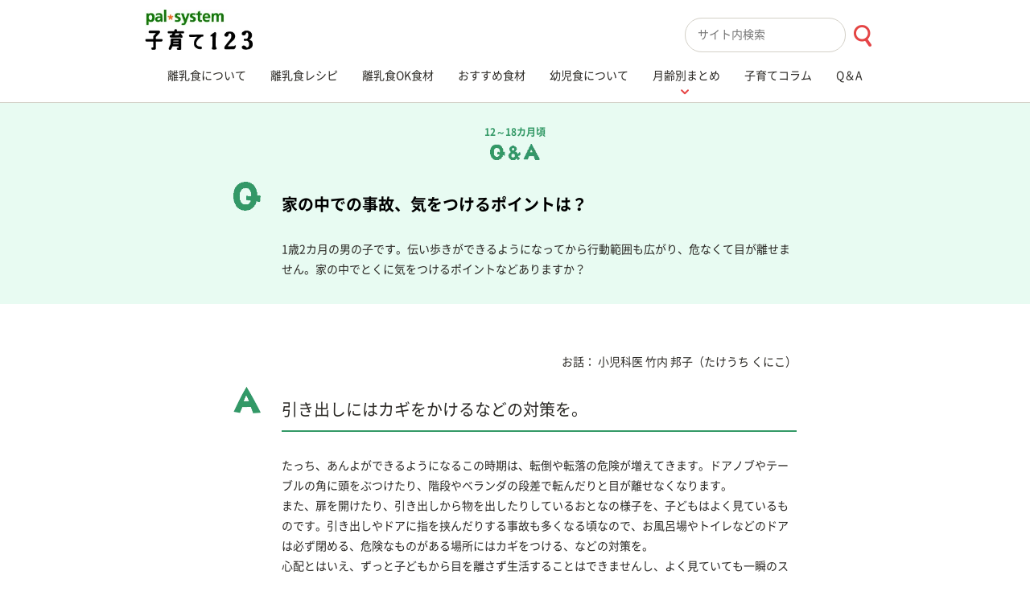

--- FILE ---
content_type: text/html; charset=UTF-8
request_url: https://kosodate.pal-system.co.jp/qa/qa0084/
body_size: 48980
content:
<!DOCTYPE html>
<html lang="ja">
<head prefix="og: http://ogp.me/ns#">
<!-- Google Tag Manager 20190221 -->
<script>(function(w,d,s,l,i){w[l]=w[l]||[];w[l].push({'gtm.start':
new Date().getTime(),event:'gtm.js'});var f=d.getElementsByTagName(s)[0],
j=d.createElement(s),dl=l!='dataLayer'?'&l='+l:'';j.async=true;j.src=
'https://www.googletagmanager.com/gtm.js?id='+i+dl;f.parentNode.insertBefore(j,f);
})(window,document,'script','dataLayer','GTM-MTT229L');</script>
<!-- End Google Tag Manager 20190221 -->
<meta charset="UTF-8">
<meta http-equiv="X-UA-Compatible" content="IE=edge">
<meta name="viewport" content="width=device-width, initial-scale=1.0, user-scalable=no">
<meta property="og:type" content="article">
<meta property="og:site_name" content="パルシステムの育児情報サイト～子育て123～">
<meta property="og:url" content="https://kosodate.pal-system.co.jp/qa/qa0084/">
<meta property="og:image" content="https://kosodate.pal-system.co.jp/wp/wp-content/themes/kosodate/assets/img/default/thumb_qa_age_12_18-1200x630.png">
<meta property="og:title" content="家の中での事故、気をつけるポイントは？｜Q＆A｜パルシステムの育児情報サイト～子育て123～">
<meta property="og:locale" content="ja_JP">
<meta name="twitter:card" content="summary_large_image">
<title>家の中での事故、気をつけるポイントは？｜Q＆A｜パルシステムの育児情報サイト～子育て123～</title>
<link rel="canonical" href="https://kosodate.pal-system.co.jp/qa/qa0084/">
<link rel="shortcut icon" type="image/x-icon" href="https://kosodate.pal-system.co.jp/wp/wp-content/themes/kosodate/assets/img/favicon.ico">
<link rel="apple-touch-icon-precomposed" href="https://kosodate.pal-system.co.jp/wp/wp-content/themes/kosodate/assets/img/apple-touch-icon.png">
<link rel="preload" href="https://kosodate.pal-system.co.jp/wp/wp-content/themes/kosodate/assets/fonts/NotoSans_Regular.woff2" as="font" type="font/woff2" crossorigin> 
<link rel="stylesheet" href="https://kosodate.pal-system.co.jp/wp/wp-content/themes/kosodate/assets/css/theme.css?update=202512">
<meta name='robots' content='max-image-preview:large' />
	<style>img:is([sizes="auto" i], [sizes^="auto," i]) { contain-intrinsic-size: 3000px 1500px }</style>
	<script type="text/javascript" id="wpp-js" src="https://kosodate.pal-system.co.jp/wp/wp-content/plugins/wordpress-popular-posts/assets/js/wpp.min.js?ver=7.3.3" data-sampling="1" data-sampling-rate="100" data-api-url="https://kosodate.pal-system.co.jp/wp-json/wordpress-popular-posts" data-post-id="30195" data-token="15eeb0f1e9" data-lang="0" data-debug="0"></script>
<link rel='stylesheet' id='wp-block-library-css' href='https://kosodate.pal-system.co.jp/wp/wp-includes/css/dist/block-library/style.min.css?ver=6.8.3' type='text/css' media='all' />
<style id='classic-theme-styles-inline-css' type='text/css'>
/*! This file is auto-generated */
.wp-block-button__link{color:#fff;background-color:#32373c;border-radius:9999px;box-shadow:none;text-decoration:none;padding:calc(.667em + 2px) calc(1.333em + 2px);font-size:1.125em}.wp-block-file__button{background:#32373c;color:#fff;text-decoration:none}
</style>
<style id='global-styles-inline-css' type='text/css'>
:root{--wp--preset--aspect-ratio--square: 1;--wp--preset--aspect-ratio--4-3: 4/3;--wp--preset--aspect-ratio--3-4: 3/4;--wp--preset--aspect-ratio--3-2: 3/2;--wp--preset--aspect-ratio--2-3: 2/3;--wp--preset--aspect-ratio--16-9: 16/9;--wp--preset--aspect-ratio--9-16: 9/16;--wp--preset--color--black: #000000;--wp--preset--color--cyan-bluish-gray: #abb8c3;--wp--preset--color--white: #ffffff;--wp--preset--color--pale-pink: #f78da7;--wp--preset--color--vivid-red: #cf2e2e;--wp--preset--color--luminous-vivid-orange: #ff6900;--wp--preset--color--luminous-vivid-amber: #fcb900;--wp--preset--color--light-green-cyan: #7bdcb5;--wp--preset--color--vivid-green-cyan: #00d084;--wp--preset--color--pale-cyan-blue: #8ed1fc;--wp--preset--color--vivid-cyan-blue: #0693e3;--wp--preset--color--vivid-purple: #9b51e0;--wp--preset--gradient--vivid-cyan-blue-to-vivid-purple: linear-gradient(135deg,rgba(6,147,227,1) 0%,rgb(155,81,224) 100%);--wp--preset--gradient--light-green-cyan-to-vivid-green-cyan: linear-gradient(135deg,rgb(122,220,180) 0%,rgb(0,208,130) 100%);--wp--preset--gradient--luminous-vivid-amber-to-luminous-vivid-orange: linear-gradient(135deg,rgba(252,185,0,1) 0%,rgba(255,105,0,1) 100%);--wp--preset--gradient--luminous-vivid-orange-to-vivid-red: linear-gradient(135deg,rgba(255,105,0,1) 0%,rgb(207,46,46) 100%);--wp--preset--gradient--very-light-gray-to-cyan-bluish-gray: linear-gradient(135deg,rgb(238,238,238) 0%,rgb(169,184,195) 100%);--wp--preset--gradient--cool-to-warm-spectrum: linear-gradient(135deg,rgb(74,234,220) 0%,rgb(151,120,209) 20%,rgb(207,42,186) 40%,rgb(238,44,130) 60%,rgb(251,105,98) 80%,rgb(254,248,76) 100%);--wp--preset--gradient--blush-light-purple: linear-gradient(135deg,rgb(255,206,236) 0%,rgb(152,150,240) 100%);--wp--preset--gradient--blush-bordeaux: linear-gradient(135deg,rgb(254,205,165) 0%,rgb(254,45,45) 50%,rgb(107,0,62) 100%);--wp--preset--gradient--luminous-dusk: linear-gradient(135deg,rgb(255,203,112) 0%,rgb(199,81,192) 50%,rgb(65,88,208) 100%);--wp--preset--gradient--pale-ocean: linear-gradient(135deg,rgb(255,245,203) 0%,rgb(182,227,212) 50%,rgb(51,167,181) 100%);--wp--preset--gradient--electric-grass: linear-gradient(135deg,rgb(202,248,128) 0%,rgb(113,206,126) 100%);--wp--preset--gradient--midnight: linear-gradient(135deg,rgb(2,3,129) 0%,rgb(40,116,252) 100%);--wp--preset--font-size--small: 13px;--wp--preset--font-size--medium: 20px;--wp--preset--font-size--large: 36px;--wp--preset--font-size--x-large: 42px;--wp--preset--spacing--20: 0.44rem;--wp--preset--spacing--30: 0.67rem;--wp--preset--spacing--40: 1rem;--wp--preset--spacing--50: 1.5rem;--wp--preset--spacing--60: 2.25rem;--wp--preset--spacing--70: 3.38rem;--wp--preset--spacing--80: 5.06rem;--wp--preset--shadow--natural: 6px 6px 9px rgba(0, 0, 0, 0.2);--wp--preset--shadow--deep: 12px 12px 50px rgba(0, 0, 0, 0.4);--wp--preset--shadow--sharp: 6px 6px 0px rgba(0, 0, 0, 0.2);--wp--preset--shadow--outlined: 6px 6px 0px -3px rgba(255, 255, 255, 1), 6px 6px rgba(0, 0, 0, 1);--wp--preset--shadow--crisp: 6px 6px 0px rgba(0, 0, 0, 1);}:where(.is-layout-flex){gap: 0.5em;}:where(.is-layout-grid){gap: 0.5em;}body .is-layout-flex{display: flex;}.is-layout-flex{flex-wrap: wrap;align-items: center;}.is-layout-flex > :is(*, div){margin: 0;}body .is-layout-grid{display: grid;}.is-layout-grid > :is(*, div){margin: 0;}:where(.wp-block-columns.is-layout-flex){gap: 2em;}:where(.wp-block-columns.is-layout-grid){gap: 2em;}:where(.wp-block-post-template.is-layout-flex){gap: 1.25em;}:where(.wp-block-post-template.is-layout-grid){gap: 1.25em;}.has-black-color{color: var(--wp--preset--color--black) !important;}.has-cyan-bluish-gray-color{color: var(--wp--preset--color--cyan-bluish-gray) !important;}.has-white-color{color: var(--wp--preset--color--white) !important;}.has-pale-pink-color{color: var(--wp--preset--color--pale-pink) !important;}.has-vivid-red-color{color: var(--wp--preset--color--vivid-red) !important;}.has-luminous-vivid-orange-color{color: var(--wp--preset--color--luminous-vivid-orange) !important;}.has-luminous-vivid-amber-color{color: var(--wp--preset--color--luminous-vivid-amber) !important;}.has-light-green-cyan-color{color: var(--wp--preset--color--light-green-cyan) !important;}.has-vivid-green-cyan-color{color: var(--wp--preset--color--vivid-green-cyan) !important;}.has-pale-cyan-blue-color{color: var(--wp--preset--color--pale-cyan-blue) !important;}.has-vivid-cyan-blue-color{color: var(--wp--preset--color--vivid-cyan-blue) !important;}.has-vivid-purple-color{color: var(--wp--preset--color--vivid-purple) !important;}.has-black-background-color{background-color: var(--wp--preset--color--black) !important;}.has-cyan-bluish-gray-background-color{background-color: var(--wp--preset--color--cyan-bluish-gray) !important;}.has-white-background-color{background-color: var(--wp--preset--color--white) !important;}.has-pale-pink-background-color{background-color: var(--wp--preset--color--pale-pink) !important;}.has-vivid-red-background-color{background-color: var(--wp--preset--color--vivid-red) !important;}.has-luminous-vivid-orange-background-color{background-color: var(--wp--preset--color--luminous-vivid-orange) !important;}.has-luminous-vivid-amber-background-color{background-color: var(--wp--preset--color--luminous-vivid-amber) !important;}.has-light-green-cyan-background-color{background-color: var(--wp--preset--color--light-green-cyan) !important;}.has-vivid-green-cyan-background-color{background-color: var(--wp--preset--color--vivid-green-cyan) !important;}.has-pale-cyan-blue-background-color{background-color: var(--wp--preset--color--pale-cyan-blue) !important;}.has-vivid-cyan-blue-background-color{background-color: var(--wp--preset--color--vivid-cyan-blue) !important;}.has-vivid-purple-background-color{background-color: var(--wp--preset--color--vivid-purple) !important;}.has-black-border-color{border-color: var(--wp--preset--color--black) !important;}.has-cyan-bluish-gray-border-color{border-color: var(--wp--preset--color--cyan-bluish-gray) !important;}.has-white-border-color{border-color: var(--wp--preset--color--white) !important;}.has-pale-pink-border-color{border-color: var(--wp--preset--color--pale-pink) !important;}.has-vivid-red-border-color{border-color: var(--wp--preset--color--vivid-red) !important;}.has-luminous-vivid-orange-border-color{border-color: var(--wp--preset--color--luminous-vivid-orange) !important;}.has-luminous-vivid-amber-border-color{border-color: var(--wp--preset--color--luminous-vivid-amber) !important;}.has-light-green-cyan-border-color{border-color: var(--wp--preset--color--light-green-cyan) !important;}.has-vivid-green-cyan-border-color{border-color: var(--wp--preset--color--vivid-green-cyan) !important;}.has-pale-cyan-blue-border-color{border-color: var(--wp--preset--color--pale-cyan-blue) !important;}.has-vivid-cyan-blue-border-color{border-color: var(--wp--preset--color--vivid-cyan-blue) !important;}.has-vivid-purple-border-color{border-color: var(--wp--preset--color--vivid-purple) !important;}.has-vivid-cyan-blue-to-vivid-purple-gradient-background{background: var(--wp--preset--gradient--vivid-cyan-blue-to-vivid-purple) !important;}.has-light-green-cyan-to-vivid-green-cyan-gradient-background{background: var(--wp--preset--gradient--light-green-cyan-to-vivid-green-cyan) !important;}.has-luminous-vivid-amber-to-luminous-vivid-orange-gradient-background{background: var(--wp--preset--gradient--luminous-vivid-amber-to-luminous-vivid-orange) !important;}.has-luminous-vivid-orange-to-vivid-red-gradient-background{background: var(--wp--preset--gradient--luminous-vivid-orange-to-vivid-red) !important;}.has-very-light-gray-to-cyan-bluish-gray-gradient-background{background: var(--wp--preset--gradient--very-light-gray-to-cyan-bluish-gray) !important;}.has-cool-to-warm-spectrum-gradient-background{background: var(--wp--preset--gradient--cool-to-warm-spectrum) !important;}.has-blush-light-purple-gradient-background{background: var(--wp--preset--gradient--blush-light-purple) !important;}.has-blush-bordeaux-gradient-background{background: var(--wp--preset--gradient--blush-bordeaux) !important;}.has-luminous-dusk-gradient-background{background: var(--wp--preset--gradient--luminous-dusk) !important;}.has-pale-ocean-gradient-background{background: var(--wp--preset--gradient--pale-ocean) !important;}.has-electric-grass-gradient-background{background: var(--wp--preset--gradient--electric-grass) !important;}.has-midnight-gradient-background{background: var(--wp--preset--gradient--midnight) !important;}.has-small-font-size{font-size: var(--wp--preset--font-size--small) !important;}.has-medium-font-size{font-size: var(--wp--preset--font-size--medium) !important;}.has-large-font-size{font-size: var(--wp--preset--font-size--large) !important;}.has-x-large-font-size{font-size: var(--wp--preset--font-size--x-large) !important;}
:where(.wp-block-post-template.is-layout-flex){gap: 1.25em;}:where(.wp-block-post-template.is-layout-grid){gap: 1.25em;}
:where(.wp-block-columns.is-layout-flex){gap: 2em;}:where(.wp-block-columns.is-layout-grid){gap: 2em;}
:root :where(.wp-block-pullquote){font-size: 1.5em;line-height: 1.6;}
</style>
<link rel='stylesheet' id='wordpress-popular-posts-css-css' href='https://kosodate.pal-system.co.jp/wp/wp-content/plugins/wordpress-popular-posts/assets/css/wpp.css?ver=7.3.3' type='text/css' media='all' />
<link rel="https://api.w.org/" href="https://kosodate.pal-system.co.jp/wp-json/" /><link rel='shortlink' href='https://kosodate.pal-system.co.jp/?p=30195' />
<link rel="alternate" title="oEmbed (JSON)" type="application/json+oembed" href="https://kosodate.pal-system.co.jp/wp-json/oembed/1.0/embed?url=https%3A%2F%2Fkosodate.pal-system.co.jp%2Fqa%2Fqa0084%2F" />
<link rel="alternate" title="oEmbed (XML)" type="text/xml+oembed" href="https://kosodate.pal-system.co.jp/wp-json/oembed/1.0/embed?url=https%3A%2F%2Fkosodate.pal-system.co.jp%2Fqa%2Fqa0084%2F&#038;format=xml" />
            <style id="wpp-loading-animation-styles">@-webkit-keyframes bgslide{from{background-position-x:0}to{background-position-x:-200%}}@keyframes bgslide{from{background-position-x:0}to{background-position-x:-200%}}.wpp-widget-block-placeholder,.wpp-shortcode-placeholder{margin:0 auto;width:60px;height:3px;background:#dd3737;background:linear-gradient(90deg,#dd3737 0%,#571313 10%,#dd3737 100%);background-size:200% auto;border-radius:3px;-webkit-animation:bgslide 1s infinite linear;animation:bgslide 1s infinite linear}</style>
            </head>
<body>
<!-- Google Tag Manager (noscript) -->
<noscript><iframe src="https://www.googletagmanager.com/ns.html?id=GTM-MTT229L"
height="0" width="0" style="display:none;visibility:hidden"></iframe></noscript>
<!-- End Google Tag Manager (noscript) -->
<div id="wrapper">
	<header id="header">
  <div class="inner">
    <div id="header-sub">
      <div class="inner">
        <div id="logo-site">
          <div class="logo-img">            <a href="/"><img src="https://kosodate.pal-system.co.jp/wp/wp-content/themes/kosodate/assets/img/common/logo_site.png" alt="パルシステムの育児情報サイト～子育て123～" width="134" height="50"></a>
          </div>        </div>
      </div>
    </div>
    <div id="menu-toggle">
      <div class="icon"></div>
    </div>
    <div id="header-main">
      <div class="inner">
        

<nav id="nav-global">
  <div class="inner">
    <div class="search-box mf_finder_header">
      <!-- ↓検索窓用カスタムエレメント -->
      <mf-search-box ajax-url="https://finder.api.mf.marsflag.com/api/v1/finder_service/documents/eef712e6/search" results-page-url="https://kosodate.pal-system.co.jp/m-search" doctype-hidden options-hidden  input-placeholder="サイト内検索" use-alt-submit-btn submit-btn-title="検索ボタン" submit-callback="delayExec" ></mf-search-box>
    </div>
    <div class="menu-global">
      <div class="col">
        <div class="menu-item">
          <div class="menu-header">
            <a href="/kihon/" data-ga-click-element="Gnav-click-header-kihon" data-ga-click-group="header-Gnav">
              <span class="title">離乳食について</span>
            </a>
          </div>
        </div>
        <div class="menu-item">
          <div class="menu-header">
            <a href="/recipe/" data-ga-click-element="Gnav-click-header-recipe" data-ga-click-group="header-Gnav">
              <span class="title">離乳食レシピ</span>
            </a>
          </div>
        </div>
        <div class="menu-item">
          <div class="menu-header">
            <a href="/kihon/zissen/okfoods/" data-ga-click-element="Gnav-click-header-okfoods" data-ga-click-group="header-Gnav">
              <span class="title">離乳食OK食材</span>
            </a>
          </div>
        </div>
        <div class="menu-item">
          <div class="menu-header">
            <a href="/foods/" data-ga-click-element="Gnav-click-header-foods" data-ga-click-group="header-Gnav">
              <span class="title">おすすめ食材</span>
            </a>
          </div>
        </div>
      </div>
      <div class="col">
        <div class="menu-item">
          <div class="menu-header">
            <a href="/infant/" data-ga-click-element="Gnav-click-header-infant" data-ga-click-group="header-Gnav">
              <span class="title">幼児食について</span>
            </a>
          </div>
        </div>
        <div class="menu-item js-nav-accordion na">
          <div class="menu-header na-header">
            <b class="icon"></b>
            <a href="javascript: void(0);">
              <span class="title">月齢別まとめ</span>
            </a>
          </div>
          <div class="menu-child-header na-toggle">
            <ul>
              <li>
                <a href="/search/?from=search_article&s_type=recipe,qa,foods,page,column&s_tax=tax_age&s_term=2" data-ga-click-element="Gnav-click-header-age-0_4" data-ga-click-group="header-Gnav"><div class="gi"></div>0〜4カ月頃</a>
              </li>
              <li>
                <a href="/age/age_5_6/" data-ga-click-element="Gnav-click-header-age-5_6" data-ga-click-group="header-Gnav"><div class="gi"></div>5、6カ月頃</a>
              </li>
              <li>
              <a href="/age/age_7_8/" data-ga-click-element="Gnav-click-header-age-7_8" data-ga-click-group="header-Gnav"><div class="gi"></div>7、8カ月頃</a>
              </li>
              <li>
              <a href="/age/age_9_11/" data-ga-click-element="Gnav-click-header-age-9_11" data-ga-click-group="header-Gnav"><div class="gi"></div>9～11カ月頃</a>
              </li>
              <li>
              <a href="/age/age_12_18/" data-ga-click-element="Gnav-click-header-age-12_18" data-ga-click-group="header-Gnav"><div class="gi"></div>12～18カ月頃</a>
              </li>
              <li>
                <a href="/search/?from=search_article&s_type=recipe,qa,foods,page,column&s_tax=tax_age&s_term=8" data-ga-click-element="Gnav-click-header-age-1.5age_2age" data-ga-click-group="header-Gnav"><div class="gi"></div>1歳半～2歳</a>
              </li>
              <li>
                <a href="/search/?from=search_article&s_type=recipe,qa,foods,page,column&s_tax=tax_age&s_term=36" data-ga-click-element="Gnav-click-header-age-3age_5age" data-ga-click-group="header-Gnav"><div class="gi"></div>3歳～5歳</a>
              </li>
            </ul>
          </div>
        </div>
        <div class="menu-item">
          <div class="menu-header">
            <a href="/column/" data-ga-click-element="Gnav-click-header-column" data-ga-click-group="header-Gnav">
              <span class="title">子育てコラム</span>
            </a>
          </div>
        </div>
        <div class="menu-item">
          <div class="menu-header">
            <a href="/qa/" data-ga-click-element="Gnav-click-header-qa" data-ga-click-group="header-Gnav">
              <span class="title">Q＆A</span>
            </a>
          </div>
        </div>
      </div>
    </div>
  </div>
</nav>      </div>
    </div>
  </div>
</header><div id="contents">
  <div class="inner">



<script type="application/ld+json">
{
  "@context": "https://schema.org",
  "@type": "FAQPage",
  "mainEntity": [
    {
      "@type": "Question",
      "name": "
        家の中での事故、気をつけるポイントは？1歳2カ月の男の子です。伝い歩きができるようになってから行動範囲も広がり、危なくて目が離せません。家の中でとくに気をつけるポイントなどありますか？      ",
      "acceptedAnswer": {
        "@type": "Answer",
        "text": "引き出しにはカギをかけるなどの対策を。
たっち、あんよができるようになるこの時期は、転倒や転落の危険が増えてきます。ドアノブやテーブルの角に頭をぶつけたり、階段やベランダの段差で転んだりと目が離せなくなります。
また、扉を開けたり、引き出しから物を出したりしているおとなの様子を、子どもはよく見ているものです。引き出しやドアに指を挟んだりする事故も多くなる頃なので、お風呂場やトイレなどのドアは必ず閉める、危険なものがある場所にはカギをつける、などの対策を。
心配とはいえ、ずっと子どもから目を離さず生活することはできませんし、よく見ていても一瞬のスキに事故は起こるもの。あらかじめ対策しておくことが必要です。改めて家の中をチェックしてみましょう。
具体的に次のような点をチェックしてみてください。

□誤飲・誤嚥・窒息の危険
・床や手の届くところに電池や硬貨、洗剤、医薬品、化粧品、たばこなどはありませんか？
・布団がやわらかすぎて顔が埋まってしまいませんか？
・ポリ袋をかぶったり、口に食べ物を入れたまま走り回っていませんか？
・豆、ナッツ類などかたい食品や、ミニトマト、ぶどうなど球状の食品を丸ごと食べようとしていませんか？
・節分の豆まきは個包装のものを使用し、子どもが拾って食べないように後片付けをしていますか？

□転倒・転落の危険
・テーブルや柱など、角がとがっている場所はありませんか？
・窓際に踏み台になるようなものを置いていませんか？
・階段やベランダなどの段差に柵はありますか？
・イスに座らせるときは転倒防止のベルトなどをしていますか？
・ベビーカーに乗せるときは安全ベルトをしていますか？

□やけどの危険
・暖房器具やポット、炊飯器が手の届くところにありませんか？
・ライターやマッチが手の届くところにありませんか？

□溺れる危険
・浴槽に水をためっぱなしにしていませんか？（3cmの残り湯でおぼれることも）
・おふろに入れるときはそばにいて、手や目を離さずにいますか？

□けがの危険
・事故の報告がある製品、リコールになっている製品を使っていませんか？

当てはまる項目がひとつでもあったら、危険防止の対応策を考えましょう。"
        ,
          "author": {
          "@type": "Person",
          "name": "竹内 邦子",
          "jobTitle": "小児科医",
          "image": "https://kosodate.pal-system.co.jp/wp/wp-content/uploads/2018/05/PS_KCM_1638M-150x150.jpg",
          "description": "小児科専門医。小児科・アレルギー科医院「ポポロ小児科自由が丘」院長。子どもと保護者、それぞれの気持ちに寄り添う親身な診療でかかりつけ医として信頼を寄せられている。不定期の土日祝診療など柔軟な診療体制や院内での離乳食指導、アレルギー相談なども好評。2児の母でもある。"
        }
              }
    }
  ]
}
</script>

<div id="contents-body">
  <div class="inner">

    <!-- Q -->
    <div class="qa-header bg-age_12_18">
      <header class="header">
        <div class="genre">
          <p class="age c-age_12_18">12～18カ月頃</p>
          <p class="name"><img src="https://kosodate.pal-system.co.jp/wp/wp-content/themes/kosodate/assets/img/common/h_qa_title_age_12_18.png" alt=""></p>
        </div>
        <div class="icon">
          <img src="https://kosodate.pal-system.co.jp/wp/wp-content/themes/kosodate/assets/img/common/icon_qa_q_age_12_18.png" alt="">
        </div>
        <div class="body">
          <h1>家の中での事故、気をつけるポイントは？</h1>
                    <p>1歳2カ月の男の子です。伝い歩きができるようになってから行動範囲も広がり、危なくて目が離せません。家の中でとくに気をつけるポイントなどありますか？</p>
                  </div>
      </header>
    </div>


    <!-- A -->
    <div class="qa-body">

              <p class="supervisor">
          <span class="title">お話：</span>
                      <span class="name">
              <span>小児科医</span>
              <span>竹内 邦子</span>（たけうち くにこ）            </span>
                  </p>
      
        <div class="icon"><img src="https://kosodate.pal-system.co.jp/wp/wp-content/themes/kosodate/assets/img/common/icon_qa_a_age_12_18.png" alt=""></div>

                  <div class="body">
                                    <article class="article age_12_18">
            <h2>引き出しにはカギをかけるなどの対策を。<br />
</h2>
            <p>たっち、あんよができるようになるこの時期は、転倒や転落の危険が増えてきます。ドアノブやテーブルの角に頭をぶつけたり、階段やベランダの段差で転んだりと目が離せなくなります。<br />
また、扉を開けたり、引き出しから物を出したりしているおとなの様子を、子どもはよく見ているものです。引き出しやドアに指を挟んだりする事故も多くなる頃なので、お風呂場やトイレなどのドアは必ず閉める、危険なものがある場所にはカギをつける、などの対策を。<br />
心配とはいえ、ずっと子どもから目を離さず生活することはできませんし、よく見ていても一瞬のスキに事故は起こるもの。あらかじめ対策しておくことが必要です。</p>
            </article>
                                                <article class="article age_12_18">
            <h2>改めて家の中をチェックしてみましょう。<br />
</h2>
            <p>具体的に次のような点をチェックしてみてください。<br />
<br />
□誤飲・誤嚥・窒息の危険<br />
・床や手の届くところに電池や硬貨、洗剤、医薬品、化粧品、たばこなどはありませんか？<br />
・布団がやわらかすぎて顔が埋まってしまいませんか？<br />
・ポリ袋をかぶったり、口に食べ物を入れたまま走り回っていませんか？<br />
・豆、ナッツ類などかたい食品や、ミニトマト、ぶどうなど球状の食品を丸ごと食べようとしていませんか？<br />
・節分の豆まきは個包装のものを使用し、子どもが拾って食べないように後片付けをしていますか？<br />
<br />
□転倒・転落の危険<br />
・テーブルや柱など、角がとがっている場所はありませんか？<br />
・窓際に踏み台になるようなものを置いていませんか？<br />
・階段やベランダなどの段差に柵はありますか？<br />
・イスに座らせるときは転倒防止のベルトなどをしていますか？<br />
・ベビーカーに乗せるときは安全ベルトをしていますか？<br />
<br />
□やけどの危険<br />
・暖房器具やポット、炊飯器が手の届くところにありませんか？<br />
・ライターやマッチが手の届くところにありませんか？<br />
<br />
□溺れる危険<br />
・浴槽に水をためっぱなしにしていませんか？（3cmの残り湯でおぼれることも）<br />
・おふろに入れるときはそばにいて、手や目を離さずにいますか？<br />
<br />
□けがの危険<br />
・事故の報告がある製品、リコールになっている製品を使っていませんか？<br />
<br />
当てはまる項目がひとつでもあったら、危険防止の対応策を考えましょう。</p>
            </article>
                                    
                                    <article class="article age_12_18">
              <p class="fz-sm">※記事の情報は2023年4月現在のものです。
</p>
            </article>
            
          </div>
        
    </div>


    <div class="qa-footer section">

      <!-- お話 -->
      
<aside class="supervisor frame-border02">
<div class="inner">

    <div class="profile">
    <div class="cols">
                  <div class="col">
							<div class="name">
							<div class="figure col">
        <div class="image">
          <img src="https://kosodate.pal-system.co.jp/wp/wp-content/uploads/2018/05/PS_KCM_1638M-150x150.jpg" alt="竹内 邦子">
        </div>
      </div>
        <p>
          <!--<span>小児科医</span>-->
          <span>竹内 邦子</span>
                    （たけうち くにこ）
                  </p>
							</div>
                  <p class="description">小児科専門医。小児科・アレルギー科医院「ポポロ小児科自由が丘」院長。子どもと保護者、それぞれの気持ちに寄り添う親身な診療でかかりつけ医として信頼を寄せられている。不定期の土日祝診療など柔軟な診療体制や院内での離乳食指導、アレルギー相談なども好評。2児の母でもある。</p>
        

        <!-- QA -->
                                <div class="more">
          <p class="title">他の回答を見る</p>
          <ul>
            
            <li><a href="https://kosodate.pal-system.co.jp/qa/qa0104/" class="link link-primary">乳幼児健診で何か指摘されたらと思うと、不安です。</a></li>
            
            <li><a href="https://kosodate.pal-system.co.jp/qa/qa0132/" class="link link-primary">インフルエンザの予防接種、受けた方がよいですか？</a></li>
                      </ul>
        </div>
                    <!-- /QA -->

        <div class="list-free-column_col2--2 w-lg-11">
          <div class="item">
            <div class="btn btn-parts-02 mt-lv0">
              <a href="/kanshu_list/">
                <div class="gi"></div>
                <div class="txt">監修者一覧</div>
              </a>
            </div>
          </div>
        </div>

      </div>
    </div>
  </div>
  </div>
</aside>

            <div class="section frame-bg1 mt-lv3">
        <p>お子さまの入院や、日常起こりやすいケガなどの<strong>「もしも」の備え</strong>は大丈夫？<br>CO・OP共済《たすけあい》ジュニアコースは、もしもの入院、ケガ通院も1日目から保障します。</p>
        <ul class="mt-lv1">
          <li>
            <a class="link link-primary" data-ga-click-group="kyosai" data-ga-click-element="kyosai-tasukeai-junior" target="_blank" href="https://www.palsystem-kyosai.coop/examine/products/tasukeai_junior/?utm_source=HP&utm_medium=j123&utm_campaign=bn">CO・OP共済《たすけあい》ジュニアコースを見る</a>
          </li>
        </ul>
        <div class="figure wide center item">
          <img height="119" width="100" alt="コーすけ" src="https://kosodate.pal-system.co.jp/wp/wp-content/themes/kosodate/assets/img/common/img_kosuke.png">
        </div>
      </div>
      
      <!-- LINK -->
      <aside class="link-box">
        <p>
                  <a href="/search/?from=search_qa&s_type=qa&s_tax=tax_age&s_term=7" class="text-link">12～18カ月頃のQ＆A</a>　
                          <a href="https://kosodate.pal-system.co.jp/tax_qa/%e5%ad%90%e3%81%a9%e3%82%82%e3%81%ae%e3%81%8f%e3%82%89%e3%81%97/" class="text-link">子どものくらしのQ＆A</a>　
                </p>
      </aside>

					 <!-- パンくず -->
	     <div id="breadcrumb"><ul><li><a href="https://kosodate.pal-system.co.jp"><span>ホーム</span></a></li><li><a href="https://kosodate.pal-system.co.jp/qa"><span>Q＆A</span></a></li></ul></div>
      <!-- SNS -->
      
<aside class="sns">
	<ul>
		<li class="facebook">
			<a href="https://www.facebook.com/share.php?u=https://kosodate.pal-system.co.jp/qa/qa0084/" target="_blank">
				<b class="gi gi-icon-facebook"></b>
			</a>
		</li>
		<li class="twitter">
			<a href="https://twitter.com/intent/tweet?url=https://kosodate.pal-system.co.jp/qa/qa0084/&text=%E5%AE%B6%E3%81%AE%E4%B8%AD%E3%81%A7%E3%81%AE%E4%BA%8B%E6%95%85%E3%80%81%E6%B0%97%E3%82%92%E3%81%A4%E3%81%91%E3%82%8B%E3%83%9D%E3%82%A4%E3%83%B3%E3%83%88%E3%81%AF%EF%BC%9F" target="_blank">
				<b class="icon-twitter"></b>
			</a>
		</li>
		<li class="line">
			<a href="http://line.me/R/msg/text/?https://kosodate.pal-system.co.jp/qa/qa0084/%0D%0A%E5%AE%B6%E3%81%AE%E4%B8%AD%E3%81%A7%E3%81%AE%E4%BA%8B%E6%95%85%E3%80%81%E6%B0%97%E3%82%92%E3%81%A4%E3%81%91%E3%82%8B%E3%83%9D%E3%82%A4%E3%83%B3%E3%83%88%E3%81%AF%EF%BC%9F" target="_blank">
				<b class="gi gi-icon-line"></b>
			</a>
		</li>
	</ul>
</aside>

    </div>

  </div>
</div><!-- /#contents-main -->




<div id="contents-footer">
	<div class="inner">

<div class="body">
	<div class="inner">
		<aside class="index wide more">
			<div class="inner">
				<div class="header">
					<h1 class="h-img ta-c"><img src="https://kosodate.pal-system.co.jp/wp/wp-content/themes/kosodate/assets/img/common/h_more_osusume.png" alt="こちらもオススメ" class="h_more_osusume" width="154" height="20"></h1>
				</div>
				<div class="list list-suggest list-column col-4">
							<div id="suggest-list" data-post-id="30195">
			<div class="suggest-loading">読み込み中…</div>
		</div>

		<script>
		(function () {
			const container = document.querySelector('#suggest-list');
			if (!container) return;
			const postId = container.dataset.postId;
			if (!postId) {
				container.innerHTML = '';
				return;
			}

			const buildItemHtml = (item) => {
				const img = item.image_src ? `<img src="${item.image_src}" alt="${escapeHtml(item.title)}" width="${item.image_size?.[0] || ''}" height="${item.image_size?.[1] || ''}">` : '';

				let metaHtml = '';
				if (item.post_type === 'recipe') {
					if (item.categories.above) {
						metaHtml = `<p class="meta c-above"><span class="age c-above">取り分けレシピ</span></p>`;
					} else if (item.categories.age) {
						metaHtml = `<p class="meta c-${item.categories.age.slug}"><span class="age c-${item.categories.age.slug}">${item.categories.age.name}</span></p>`;
					}
				} else if (item.post_type === 'qa') {
					if (item.qa_q_age) {
						metaHtml = `<p class="meta">${escapeHtml(item.qa_q_age)}</p>`;
					}
				} else { // supervisor / column
					if (item.supervisor) {
						metaHtml = `<p class="meta">${escapeHtml(item.supervisor.occupation)} ${escapeHtml(item.supervisor.name)}</p>`;
					}
				}

				return `
					<article class="item suggest-item--${escapeHtml(item.post_type)}" data-post-id="${item.post_id}">
						<a href="${escapeHtml(item.link_url)}" ${item.link_target ? `target="${escapeHtml(item.link_target)}"` : ''} class="inner">
							<div class="thumbnail">
								<div class="image">${img}</div>
							</div>
							<div class="body">
								<p class="title">${escapeHtml(item.title)}</p>
								${metaHtml}
							</div>
						</a>
					</article>
				`;
			};

			function escapeHtml(str) {
				if (!str) return '';
				return String(str)
					.replace(/&/g, '&amp;')
					.replace(/</g, '&lt;')
					.replace(/>/g, '&gt;')
					.replace(/"/g, '&quot;')
					.replace(/'/g, '&#039;');
			}

			// フェッチ
			fetch(`/wp-json/suggest/v1/list?post_id=${encodeURIComponent(postId)}&force=0`)
				.then(resp => resp.json())
				.then(json => {
					if (!json || !Array.isArray(json.posts) || json.posts.length === 0) {
						container.innerHTML = '<div class="suggest-empty">おすすめはありません</div>';
						return;
					}
					const html = json.posts.map(p => buildItemHtml(p)).join('\n');
					container.innerHTML = `<div class="suggest-list-inner">${html}</div>`;
				})
				.catch(err => {
					console.error('suggest API error', err);
					container.innerHTML = '<div class="suggest-error">読み込みに失敗しました</div>';
				});
		})();
		</script>
						</div>
			</div>
		</aside>

		<aside class="index wide more">
			<div class="inner">
				<div class="header">
					<h1 class="h-img ta-c"><img src="https://kosodate.pal-system.co.jp/wp/wp-content/themes/kosodate/assets/img/common/h_more_shintyaku.png" alt="新着記事" class="h_more_shintyaku" width="131" height="31"></h1>
				</div>
				<div class="list list-newarticle list-column col-4">
					





<article class="item">
	<a href="https://kosodate.pal-system.co.jp/recipe/recipe_1682/"  class="inner">
		<div class="thumbnail">
			<div class="image">
				<img src="https://kosodate.pal-system.co.jp/wp/wp-content/uploads/2026/01/PS_KCX_1162M-414x232.jpg" alt="玉ねぎと厚揚げの卵とじ丼"  width="209" height="117">
			</div>
		</div>
				<div class="body">
			<p class="title">玉ねぎと厚揚げの卵とじ丼</p>			<p class="meta c-age_12_18"><span class="age c-age_12_18">12～18カ月頃（完了期）</span></p>		</div>
			</a>
</article>




<article class="item">
	<a href="https://kosodate.pal-system.co.jp/recipe/recipe_1672/"  class="inner">
		<div class="thumbnail">
			<div class="image">
				<img src="https://kosodate.pal-system.co.jp/wp/wp-content/uploads/2026/01/PS_KD1_3474M-414x232.jpg" alt="焼きコロッケ"  width="209" height="117">
			</div>
		</div>
				<div class="body">
			<p class="title">焼きコロッケ</p>			<p class="meta c-above"><span class="age c-above">取り分けレシピ</span> </p>		</div>
			</a>
</article>




<article class="item">
	<a href="https://kosodate.pal-system.co.jp/column/pollen/"  class="inner">
		<div class="thumbnail">
			<div class="image">
				<img src="https://kosodate.pal-system.co.jp/wp/wp-content/uploads/2016/08/health-color-01-1-414x232.png" alt="子どもが花粉症かな？と思ったら"  width="209" height="117">
			</div>
		</div>
				<div class="body">
			<p class="title">子どもが花粉症かな？と思ったら</p>			<p class="meta">小児科医 竹内 邦子</p>		</div>
			</a>
</article>




<article class="item">
	<a href="https://kosodate.pal-system.co.jp/qa/qa0165/"  class="inner">
		<div class="thumbnail">
			<div class="image">
				<img src="https://kosodate.pal-system.co.jp/wp/wp-content/themes/kosodate/assets/img/default/thumb_qa_age_9_11-414x232.png" alt="月齢のめやす通り離乳食が進まず、不安です"  width="209" height="117">
			</div>
		</div>
				<div class="body">
			<p class="title">月齢のめやす通り離乳食が進まず、不安です</p>			<p class="meta">10カ月</p>		</div>
			</a>
</article>





				</div>
			</div>
		</aside>
	</div>
</div>



	</div>
</div>

  </div>
</div><!-- /#contents -->

<div id="footer">
	<div class="inner">
		<div id="footer-sub">
			<div class="inner">

				
<div class="search-article">
	<div class="inner">
		<div class="link-box">
			<h1 class="ta-c fw-b mb-lv1">
				<img src="https://kosodate.pal-system.co.jp/wp/wp-content/themes/kosodate/assets/img/common/h_getsurei_matome.png" class="h_getsurei_matome" alt="月齢別まとめ">
			</h1>
			<div class="controller">
				<ul>
					<li>
						<a href="/search/?from=search_article&s_type=recipe,qa,foods,page,column&s_tax=tax_age&s_term=2"><div class="gi"></div>0〜4カ月頃</a>
					</li>
					<li>
						<a href="/age/age_5_6/"><div class="gi"></div>5、6カ月頃</a>
					</li>
					<li>
					<a href="/age/age_7_8/"><div class="gi"></div>7、8カ月頃</a>
					</li>
					<li>
					<a href="/age/age_9_11/"><div class="gi"></div>9～11カ月頃</a>
					</li>
					<li>
					<a href="/age/age_12_18/"><div class="gi"></div>12～18カ月頃</a>
					</li>
					<li>
						<a href="/search/?from=search_article&s_type=recipe,qa,foods,page,column&s_tax=tax_age&s_term=8"><div class="gi"></div>1歳半～2歳</a>
					</li>
					<li>
						<a href="/search/?from=search_article&s_type=recipe,qa,foods,page,column&s_tax=tax_age&s_term=36"><div class="gi"></div>3歳～5歳</a>
					</li>
				</ul>	
			</div>
		</div>
	</div>
</div>
				<div class="search-site">
					<div class="search-box mf_finder_header">
						<!-- ↓検索窓用カスタムエレメント -->
						<mf-search-box ajax-url="https://finder.api.mf.marsflag.com/api/v1/finder_service/documents/eef712e6/search" results-page-url="https://kosodate.pal-system.co.jp/m-search" doctype-hidden options-hidden  input-placeholder="サイト内検索" use-alt-submit-btn submit-btn-title="検索ボタン"></mf-search-box>
					</div>
				</div>

<div class="list list-banner list-centerd">

<article class="item">
	<a href="https://www.pal-system.co.jp/trial/regular/normal/baby/?via=kosodate&foot" target="_blank" class="inner">
		<div class="thumbnail">
			<div class="image">
				<img src="https://kosodate.pal-system.co.jp/wp/wp-content/uploads/2021/03/bnr_otamesi_set_980.jpg" alt="パルシステム おためしセット"  width="288" height="100">
			</div>
		</div>
	</a>
</article>



<article class="item">
	<a href="https://www.pal-system.co.jp/trial-delivery/?via=kosodate&foot" target="_blank" class="inner">
		<div class="thumbnail">
			<div class="image">
				<img src="https://kosodate.pal-system.co.jp/wp/wp-content/uploads/2021/03/bnr_otamesi_02.jpg" alt="パルシステム　おためし宅配"  width="288" height="100">
			</div>
		</div>
	</a>
</article>



<article class="item">
	<a href="https://www.pal-system.co.jp/kosodate-support/?via=kosodate&foot#ehon" target="_blank" class="inner">
		<div class="thumbnail">
			<div class="image">
				<img src="https://kosodate.pal-system.co.jp/wp/wp-content/uploads/2021/11/bnr_okiniiriehon.jpg" alt="絵本がいつでも10％off"  width="288" height="100">
			</div>
		</div>
	</a>
</article>



<article class="item">
	<a href="https://www.pal-system.co.jp/kosodate-support/?via=kosodate&foot&ouen" target="_blank" class="inner">
		<div class="thumbnail">
			<div class="image">
				<img src="https://kosodate.pal-system.co.jp/wp/wp-content/uploads/2024/07/ouen_bnr.jpg" alt="子育て応援"  width="288" height="100">
			</div>
		</div>
	</a>
</article>



<article class="item">
	<a href="/yumyumclub/?kosodate&foot" target="_blank" class="inner">
		<div class="thumbnail">
			<div class="image">
				<img src="https://kosodate.pal-system.co.jp/wp/wp-content/uploads/2021/03/yumyum_bnr_line.png" alt="「yumyum club」ママ・パパモニターのご案内"  width="288" height="100">
			</div>
		</div>
	</a>
</article>


</div>


			</div>

<nav id="nav-footer">
  <div class="inner">
    <div class="menu-global">
      <div class="col">
        <div class="menu-item">
          <div class="menu-header">
            <a href="/kihon/" data-ga-click-element="Gnav-click-footer-kihon" data-ga-click-group="footer-Gnav">
              <span class="title">離乳食について</span>
            </a>
          </div>
        </div>
        <div class="menu-item">
          <div class="menu-header">
            <a href="/recipe/" data-ga-click-element="Gnav-click-footer-recipe" data-ga-click-group="footer-Gnav">
              <span class="title">離乳食レシピ</span>
            </a>
          </div>
        </div>
        <div class="menu-item">
          <div class="menu-header">
            <a href="/kihon/zissen/okfoods/" data-ga-click-element="Gnav-click-footer-okfoods" data-ga-click-group="footer-Gnav">
              <span class="title">離乳食OK食材</span>
            </a>
          </div>
        </div>
        <div class="menu-item">
          <div class="menu-header">
            <a href="/foods/" data-ga-click-element="Gnav-click-footer-foods" data-ga-click-group="footer-Gnav">
              <span class="title">おすすめ食材</span>
            </a>
          </div>
        </div>
      </div>
      <div class="col">
        <div class="menu-item">
          <div class="menu-header">
            <a href="/infant/" data-ga-click-element="Gnav-click-footer-infant" data-ga-click-group="footer-Gnav">
              <span class="title">幼児食について</span>
            </a>
          </div>
        </div>
        <div class="menu-item">
          <div class="menu-header">
            <a href="/age/" data-ga-click-element="Gnav-click-footer-age" data-ga-click-group="footer-Gnav">
              <span class="title">月齢別まとめ</span>
            </a>
          </div>
        </div>
        <div class="menu-item">
          <div class="menu-header">
            <a href="/column/" data-ga-click-element="Gnav-click-footer-column" data-ga-click-group="footer-Gnav">
              <span class="title">子育てコラム</span>
            </a>
          </div>
        </div>
        <div class="menu-item">
          <div class="menu-header">
            <a href="/qa/" data-ga-click-element="Gnav-click-footer-qa" data-ga-click-group="footer-Gnav">
              <span class="title">Q＆A</span>
            </a>
          </div>
        </div>
      </div>
    </div>
  </div>
</nav>
		</div>
		<div id="footer-main">
			<div class="inner">
				<div class="footer-main-header">
					<p class="summary">まずは「食べる」ことから。生協パルシステムは毎日の子育てを応援します。</p>
					<ul class="menu-information">
						<li>
							<a href="/concept/" class="" data-ga-click-element="footer-click-concept" data-ga-click-group="footer"><div class="gi"></div>このサイトについて</a>
						</li>
						<li>
							<a href="https://docs.google.com/forms/d/e/1FAIpQLSeZCbPV3__wES8zBC5ujiC-m41e6vxprexI1wFoLX631Gv1tQ/viewform?usp=pp_url" target="blank" class="" data-ga-click-element="footer-click-request" data-ga-click-group="footer"><div class="gi"></div>ご意見・ご要望</a>
						</li>
					</ul>
				</div>
				<div class="footer-main-body">
					<p class="logo"><a href="http://www.pal-system.co.jp/?kosodate" target="_blank"><img src="https://kosodate.pal-system.co.jp/wp/wp-content/themes/kosodate/assets/img/common/logo_palsystem.png" alt="palsystem" width="100" height="20"></a></p>
					<ul class="menu-entry">
						<li><a href="https://www.pal-system.co.jp/entry2/?via=kosodate" class="" target="_blank">加入案内・資料請求</a></li>
						<li><a href="https://www.pal-system.co.jp/policy/privacy/?via=kosodate" class="" target="_blank">個人情報保護方針</a></li>
						<li><a href="https://www.pal-system.co.jp/cookie/?via=kosodate" class="" target="_blank">cookieなどの利用について</a></li>
						<li><a href="https://www.pal-system.co.jp/union/social-media-policy/?via=kosodate" class="" target="_blank">ソーシャルメディア運用ポリシー</a></li>
					</ul>
				</div>
				<small id="copyright">
					&copy; Palsystem Consumers' Co-operative Union
				</small>
			</div>
		</div>
	</div>
</div></div><!-- /#wrapper -->
<script src="https://kosodate.pal-system.co.jp/wp/wp-content/themes/kosodate/assets/js/jquery.min.js"></script>
<script src="https://kosodate.pal-system.co.jp/wp/wp-content/themes/kosodate/assets/js/jquery.cookie.js"></script>
<script src="https://kosodate.pal-system.co.jp/wp/wp-content/themes/kosodate/assets/js/velocity.min.js"></script>
<script src="https://kosodate.pal-system.co.jp/wp/wp-content/themes/kosodate/assets/js/jquery.matchHeight-min.js"></script>
<script src="https://kosodate.pal-system.co.jp/wp/wp-content/themes/kosodate/assets/js/headroom.js"></script>
<script src="https://kosodate.pal-system.co.jp/wp/wp-content/themes/kosodate/assets/js/jQuery.headroom.js"></script>
<script src="https://kosodate.pal-system.co.jp/wp/wp-content/themes/kosodate/assets/js/jquery.bxslider.js"></script>
<script src="https://kosodate.pal-system.co.jp/wp/wp-content/themes/kosodate/assets/js/base.js?update=202504"></script>
<script src="https://ce.mf.marsflag.com/latest/js/mf-search.js"></script>
<script type="text/javascript" src="https://kosodate.pal-system.co.jp/wp/wp-content/themes/kosodate/assets/js/UserInsight.js"></script>
<script type="speculationrules">
{"prefetch":[{"source":"document","where":{"and":[{"href_matches":"\/*"},{"not":{"href_matches":["\/wp\/wp-*.php","\/wp\/wp-admin\/*","\/wp\/wp-content\/uploads\/*","\/wp\/wp-content\/*","\/wp\/wp-content\/plugins\/*","\/wp\/wp-content\/themes\/kosodate\/*","\/*\\?(.+)"]}},{"not":{"selector_matches":"a[rel~=\"nofollow\"]"}},{"not":{"selector_matches":".no-prefetch, .no-prefetch a"}}]},"eagerness":"conservative"}]}
</script>
</body>
</html>

--- FILE ---
content_type: application/javascript
request_url: https://kosodate.pal-system.co.jp/wp/wp-content/themes/kosodate/assets/js/base.js?update=202504
body_size: 25747
content:
/**/
var w = window.innerWidth ? window.innerWidth: $(window).width();
var h = window.innerHeight ? window.innerHeight: $(window).height();
var hash = window.location.hash;

var breakpoint = 700; //メジャーブレイクポイント



// ブラウザのスクロールバーのwidthを取得
function getScrollbarWidth () {
  var scrollbarWidth = 0;
  if ( h > $("#wrapper").height() ) {
    var scrollbarWidth = 0;
  } else {
    var scrollDiv = document.createElement('div');
    scrollDiv.className = 'scrollbar-measure';
    $("body").append(scrollDiv);
    var scrollbarWidth = scrollDiv.offsetWidth - scrollDiv.clientWidth
    $("body>.scrollbar-measure").remove();
  };
  return scrollbarWidth;
}


$(function(){

  // もっと見る
  var target_wrap = "#list-more";
  var target_items = "#list-more .item";
  var trigger = "#list-more-button";
  var max_num_pages = $(trigger).attr("data-max-num");
  var num_next_load_page = 2;

  if ( num_next_load_page <= max_num_pages) {
    $(trigger).on({
      "click": function(){
        // loading
        $(target_wrap).append('<div class="loading"></div>');

        $.ajax({
          type: "GET", //html, xml, json, jsonp, text, script,
          url: "/",
          data: { //サーバーにGETで渡す情報。渡す必要がなければ省略可。
            "paged" : num_next_load_page
          },
        }).then(function(data){
          $(target_wrap).find(".loading").remove();
          $(target_wrap).append($(data).find(target_items));
          if ( num_next_load_page > max_num_pages) {
            $(trigger).remove();
          }
          num_next_load_page++;
        },function(jqXHR, textStatus) {
          if(textStatus !== "success" ) {

          }
        });

        return false;
      }
    });
  }

});


(function($) {

  //画像ロールオーバー
  $.fn.rolloverImage = function(target){
    if (target=="inner") {
      $target = this.find("img");
    } else {
      $target = this;
    };
    this.on({
      "mouseenter":function(){
        $target.attr('src', $target.attr('src').replace('.', '_on.'));
      },
      "mouseout":function(){
        $target.attr('src', $target.attr('src').replace('_on.', '.'));
      }
    });
  };

  //スムーススクロール
  $.fn.smoothScroll = function(){
    this.on({
      "click":function(){
        var href = $(this).attr('href');
        var target = $(href === "#" || href === "" ? 'html' : href);
        target.velocity( "scroll" ,{
          duration: 500,
          easing: "easeOutQuart"
        });
        return false;
      }
    });
  };

  //タブきりかえ
  $.fn.tabs = function(){
    var tabs = this.find(".tabs");
    var tab = tabs.find(".tab");
    var cont = this.find(".tab-contents");
    $(tabs.find(".active").find("a").attr("href")).addClass("active");
    tab.on({"click":function(){
      var target = $($(this).find("a").attr("href"));

      if (tab.hasClass("active")) {
        tab.removeClass("active");
        $(this).toggleClass("active");
        cont.velocity(
        {
          opacity: 0
        },{
          duration: 200,
          easing: "easeOutQuart",
          complete: function(){
            $(this).removeClass("active");
            target.addClass("active");
          }
        }
        );
        target.velocity(
        {
          opacity: 1
        },{
          duration: 200,
          easing: "easeOutQuart",
          complete: function(){
            // $(this).addClass("active");
            }
          }
        );
      } else {
        $(this).toggleClass("active");
        target.addClass("active");
        target.velocity(
          "slideDown"
          ,{
            duration: 400
          }
        );
      };
      return false;
    }});

    this.find(".tab-close").on({
      "click" : function(){
        cont.velocity(
          "slideUp"
          ,{
            duration: 400,
            complete: function(){
              cont.removeClass("active");
              cont.removeAttr("style");
            }
          });
        tab.removeClass("active");
      }
    });
  };

  //アコーディオン
  $.fn.accordion = function(){
    this.each(function(){
      var $wrapper = $(this);
      $wrapper.find(".acd-header").append('<span class="acd-toggle"><b class="icon"></b></span>');
      if (!$wrapper.hasClass("active")) {
        $wrapper.find(".acd-body").css("display","none");
      };
      $wrapper.find(".acd-toggle").on({
        "click.accordion": function(){
          var target = $wrapper.find(".acd-body");
          target.slideToggle();
          $wrapper.toggleClass("active");
          // reloadIframe(target);
          // return false;
        }
      });
    });
  };
  $.fn.accordionInit = function(){
    this.each(function(){
      var $wrapper = $(this);
      $wrapper.removeClass("active");
      $wrapper.find(".acd-body").css("display","");
      $wrapper.find(".acd-header > .acd-toggle").remove();
      $wrapper.find(".acd-toggle").off(".accordion");
    });
  };

  //アコーディオン（サブナビゲーション用）
  $.fn.navAccordion = function(){
    this.each(function(){
      var $wrapper = $(this);
      $wrapper.hover(
        // toggleClass だと初期読み込み時に予期せぬ挙動が発生する可能性あり
        function(){
          $wrapper.addClass("is-hover");
        }, function(){
          $wrapper.removeClass("is-hover");
        }
      );
      $wrapper.on(
        'click', function(){
          $wrapper.toggleClass("is-click");
        }
      );
    });
  };

  //iframeのリサイズ（GoogleMaps、YouTube）
  $.fn.iframeResizing = function (){
    this.each(function(){
      $(this).find("iframe").css({"width":"","height":""});
      var wrp_w = $(this).innerWidth();
      var iframe_w = $(this).find("iframe").width();
      var iframe_h = $(this).find("iframe").height();
      if (iframe_w > wrp_w) {
        $(this).find("iframe").width(wrp_w);
        $(this).find(".caption").width(wrp_w);
        $(this).find("iframe").height(iframe_h * wrp_w / iframe_w);
      } else {
        $(this).find(".caption").width(iframe_w);
      };
    });
  };

  //srcの再読込み（閉じたアコーディオン内のGoogleMaps表示対策）
  $.fn.srcReload = function(){
    var src = this.attr('src');
    this.attr('src',"");
    this.attr('src',src);
  }

  //画像のトリミング
  $.fn.trimImage = function (){
    this.each(function(){
      $(this).css({"height":""});
      var per = 2 / 3;
      var wrp_w = $(this).innerWidth();
      var wrp_h = wrp_w * per;
      $(this).css({
        "height": wrp_w * per
      });
    });
  };

})(jQuery);

// 背景コンテンツ固定
// モーダル表示などで使用
// prefix scrs
var scrs_top = ""; //固定開始時のwinsowスクロール量

// 背景コンテンツ固定初期化
function scrollStopInit(){
  var $target = $("#wrapper");
  $target.css({"position":"","height":"","width":"","padding-right": ""});
  $(window).scrollTop(scrs_top);
  $(window).off(".scrs");
}
// 背景コンテンツ固定
function scrollStopActive(){
  var $target = $("#wrapper");
  scrs_top = $(window).scrollTop();
  scrollStopSizing( $target );
  $target.scrollTop(scrs_top);

  $(window).on({
    "resize.scrs" : function(){
      scrollStopSizing( $target );
    }
  });
}
// 背景コンテンツ固定解除
function scrollStopDeactive(){
  var $target = $("#wrapper");
  $target.css({"position":"","height":"","width":"","padding-right": ""});
  $(window).scrollTop(scrs_top);
  $(window).off(".scrs");
}
// 固定する要素のサイズをwindowのサイズに合わせる
function scrollStopSizing( $target ){
  var scrollbarWidth = getScrollbarWidth ();
  w = window.innerWidth ? window.innerWidth: $(window).width();
  h = window.innerHeight ? window.innerHeight: $(window).height();

  // $target.height();

  $target.css({
    "position":"absolute",
    "width":w,
    "height":h,
    "padding-right": scrollbarWidth
  });
}



//モーダル
function modalOpen(id){
  var id = "#" + id;

  modal_content = $(id);
  modal_bg = $("<div/>").addClass("modal-bg");
  modal_wrap = $("<div/>").addClass("modal-wrap");
  $("body").append(modal_bg);
  $(id).fadeIn();
  $(id).append(modal_wrap);
  $(id).addClass("active");
  var win_height = window.innerHeight ? window.innerHeight: $(window).height();
  var modal_content_height = modal_content.find(".modal-inner").outerHeight(true);
  var margin_top = 0;
  if (win_height > modal_content_height) {
    margin_top = margin_top + (win_height - modal_content_height) / 2;
  };

  var scrollbarWidth = getScrollbarWidth();
  $("body").css({'padding-right': scrollbarWidth , 'overflow': "hidden"});
  $("html").css({'overflow': "hidden"});
  $(".modal-inner").css({'margin-top': margin_top, 'padding-right': scrollbarWidth});
  $(".modal-wrap").css({'height': modal_content_height});
  $(".modal-wrap").on("click",function(){
    modalClose();
  });
  $(".modal-close").on("click",function(){
    modalClose();
  });
}
function modalClose(){
  var target = $(".modal-container.active") ;
  $(".modal-bg").remove();
  $(".modal-wrap").remove();
  $.when(function(){
    target.fadeOut("fast");
    target.removeAttr("style");
    target.removeClass("active");
  }).done(function(){
    $(".modal-inner").css({'margin-top': ""});
    $("body").css({'padding-right': "", 'overflow': ""});
    $("html").css({'overflow': ""});
  });
  $(".pagetop").css({"visibility":""});//pagetop
  target.css({'display': "none"});
}


// ハンバーガーメニュー
// prefix hbm

function hbMenuInit(){
  var $wrapper = $("#header");
  var $toggle = $("#menu-toggle");
  var $target = $("#header-main");
  $target.attr("style","");
  $wrapper.removeClass("active");
  $(window).off(".hbm");
  $toggle.off(".hbm");
}
function hbMenu(){
  var $wrapper = $("#header");
  var $toggle = $("#menu-toggle");
  var $target = $("#header-main");
  $toggle.on({
    "click.hbm": function(){
      if ($target.is(':visible')) {
        hbMenuClose($wrapper,$target);
      } else {
        hbMenuOpen($wrapper,$target);
      };
    }
  });
  // windowリサイズ時
  $(window).on({
    "resize.hbm": function(){
      hbMenuSizing($target);
    }
  });

  function hbMenuOpen($wrapper,$target){
    hbMenuSizing($target);
    scrollStopActive();
    $target.fadeIn();
    $wrapper.addClass("active");
  }
  function hbMenuClose($wrapper,$target){
    $target.fadeOut();
    $wrapper.removeClass("active");
    scrollStopDeactive();
  }
  function hbMenuSizing($target){
    var $target = $target;
    w = window.innerWidth ? window.innerWidth: $(window).width();
    h = window.innerHeight ? window.innerHeight: $(window).height();
    $target.height(h - 62);
    $target.css({"overflow":"auto", "top":"62px"});
  }
}


// sp
function spEvent(){
  headerSlide();
  hbMenu();
  $("#nav-global .acd").accordion();
}
// sp初期化
function spEventInit(){
  hbMenuInit();
  scrollStopInit();
  $("#nav-global .acd").accordionInit();
}


// 固定ヘッダー（headroom）
function headerSlide(){
  $("#header").headroom({
    tolerance: {
      down : 10,
      up : 20
    },
    offset : 80,
    classes: {
      initial: "header-slide",
      pinned: "header-slide-pinned",
      unpinned: "header-slide-unpinned",
      top : "header-slide-top",
      notTop : "header-slide-not-top"
    }
  });
}



$(function(){
  $( ".scroll" ).smoothScroll();
  $("#contents-body .acd").accordion();
  $(".menu-global .js-nav-accordion").navAccordion();


  var w = window.innerWidth ? window.innerWidth: $(window).width();
  var smq = w < breakpoint ? "small" : "large" ;
  var cmq = "";
  $(window).on({
    "load" : function() {
      switch (smq){

        case "small" :
        spEvent();
        // console.log('load mobile');
        break;

        case "large" :
        // console.log('load pc');
        break;

        default :
        break;
      }
    },
    "resize" : function() {
      var timer = false;
      if (timer !== false) {
        clearTimeout(timer);
      }
      timer = setTimeout(function() {
        w = window.innerWidth ? window.innerWidth: $(window).width();
        cmq = w < breakpoint ? "small" : "large" ;
        if (smq != cmq) {
          switch (cmq){
            case "small" :
            spEvent();
            // console.log('enter mobile');
            break;

            case "large" :
            spEventInit();

            // console.log('enter pc');
            break;

            default :
            break;
          }
          smq = cmq ;
        };
      }, 200);
    }
  });


  $(".match-height .item").matchHeight();

  var $mainbanner = $('.mainbanner');
  var mainbanner_item_num = $mainbanner.attr("data-item-num");
  var $mainbanner_items = $('.mainbanner>.inner>.item');
  var $mainbanner_items_clone = $mainbanner_items.clone();

  if (mainbanner_item_num > 1) {
    $mainbanner.append( '<div class="spslider"></div>' );
    $('.mainbanner>.spslider').append($mainbanner_items_clone);
    $mainbanner.children( '.inner' ).addClass('col-2');
    $mainbanner.append( '<div class="sppager"></div>' );
  };
  if (mainbanner_item_num > 2) {
    $mainbanner.children( '.inner' ).addClass('pcslider');
    $mainbanner.append( '<div class="pcpager"></div>' );
  };
  $mainbanner.css("display","block");

  var _mainPcSlider = $('.mainbanner>.pcslider').bxSlider({
    easing: "quart",
    // nextSelector: $("li.next"),
    // prevSelector: $("li.prev"),
    nextText: "",
    prevText: "",
    moveSlides: 2,
    minSlides: 2,
    maxSlides: 2,
    slideWidth: 500,
    slideMargin: 0,
    pager: true,
    pagerSelector: '.pcpager',
    controls: true,
    touchEnabled: true,
    ticker: false,
    auto: true,
    speed: 2500,
    pause: 5000,
    onSliderResize: function() {
      _mainPcSlider.startAuto();
    },
    onSlideNext: function() {
      _mainPcSlider.startAuto();
    },
    onSlidePrev: function() {
      _mainPcSlider.startAuto();
    },
    onSliderLoad: function() {},
    onSlideBefore: function() {}
  });

  var _mainSpSlider = $('.mainbanner>.spslider').bxSlider({
    easing: "quart",
    // nextSelector: $("li.next"),
    // prevSelector: $("li.prev"),
    nextText: "",
    prevText: "",
    // moveSlides: 2,
    // minSlides: 2,
    // maxSlides: 2,
    // slideWidth: 500,
    slideMargin: 0,
    pager: true,
    pagerSelector: '.sppager',
    controls: false,
    touchEnabled: true,
    ticker: false,
    auto: true,
    speed: 2500,
    pause: 5000,
    onSliderResize: function() {
      _mainSpSlider.startAuto();
    },
    onSlideNext: function() {
      _mainSpSlider.startAuto();
    },
    onSlidePrev: function() {
      _mainSpSlider.startAuto();
    },
    onSliderLoad: function() {},
    onSlideBefore: function() {}
  });

  //レシピ検索フォーム
  // cookie の値から選択項目をセット
  if($('#form_search_recipe').get(0)) {
    var rpsq = $.cookie('rpsq');
    console.log('rpsq', JSON.parse(rpsq));
    console.log('val.s_term', JSON.parse(rpsq).s_term);

    if(rpsq) { // cookie に値があった場合
      var val = JSON.parse(rpsq);
      $('#rpsf_select_age input[value=' + val.s_term + ']').prop('checked', 'checked');
      $('#rpsf_select_time input[value=' + val.s_time + ']').prop('checked', 'checked');
    }
  }

  //食材の選択項目をセット
  $("#rpsf_select_foods_term").on({
    "change load":function(){
      var key = $(this).val();
      var array_options_name = $(this).find("option[value="+key+"]").attr("data-option");
      var selected = "";
      var first_option_val = { value: "", text: "食材を選ぶ", selected: true };
      setSelectOption( $("#rpsf_select_foods_post"), eval(array_options_name), first_option_val );
    }
  });

  function setSelectOption( $target_select, array_options, first_option_val ){
    var $option, options;


    options = $.map( array_options, function (name, value, index) {
      value = value.replace( /post/g , "" );
      $option = $('<option>', { value: value, text: name, selected: false });
      return $option;
    });

    $target_select.find("option").remove();
    $target_select.append( $('<option>', first_option_val ) );
    $target_select.append(options);
  };



  if($("#feed-yumyum").get(0)) {
    var url = 'https://information.pal-system.co.jp/tag/yumyumclub/feed/';
    var num = 3; //取得件数
    var i = 0;
    $.ajax({
      url:url,
      type: 'GET',
      cache: true,
      crossDomain : true,
      async: false,
      dataType : 'jsonp',
      jsonpCallback: 'callback',
      success: function(data) {
        if( $(data.item).length<1 ) {
          return false;
        }
        var items = "";
        $(data.item).each(function() {
          if(i < num) {
            // console.log(this);
            var href  = this.href;
            var title  = '<div class="title">' + this.title + '</div>';
            var date  = '<div class="date">' + this.theTime + '</div>';
            var thumb = '<div class="thumb"><img src="' + this.thumbnail + '" alt=""></div>';
            var text = '<div class="text">' + date + title + '</div>';
            items += '<div class="item format-horizontal"><a class="inner" target="_blank" href="' + href + '">' + thumb + text + '</a></div>';
            i++;
          }
        });
        $("#feed-yumyum .list-feed").append(items);
      }
    });
  }

});

// MFカスタムエレメント用 ページをリロード
function doReload() {
  window.location.reload();
}

// MFカスタムエレメント用 submit時 1.0秒遅延後　doReload
function delayExec() {
  setTimeout('doReload();', 1000);
}

document.addEventListener('DOMContentLoaded', function () {
  const suggestWrapper = document.querySelector('.js-suggest');

  if(suggestWrapper) {

    const suggestTrigger = document.querySelector('.js-suggest-trigger');
    const suggestList = document.querySelector('.suggest-list');
    const suggestInput = document.querySelector('.js-suggest-target');
    const suggests = document.querySelector('.suggests');
    
    // フワッと表示アニメーション用の関数
    const showSuggests = () => {
      suggests.style.display = 'block';
      suggests.style.opacity = '0';
      suggests.style.transition = 'opacity 0.3s ease';
      setTimeout(() => {
        suggests.style.opacity = '1';
      }, 10);
    };
    
    const hideSuggests = () => {
      suggests.style.transition = 'opacity 0.3s ease';
      suggests.style.opacity = '0';
      setTimeout(() => {
        suggests.style.display = 'none';
      }, 300);
    };
    
    // トリガーをクリックしたときの処理
    suggestTrigger.addEventListener('click', (e) => {
      e.preventDefault();
      if (!suggestWrapper.classList.contains('is-open')) {
        suggestWrapper.classList.add('is-open');
        showSuggests();
      } else {
        suggestWrapper.classList.remove('is-open');
        hideSuggests();
      }
    });
    
    // サジェストリストのアイテムをクリックしたときの処理
    suggestList.addEventListener('click', (e) => {
      if (e.target.tagName.toLowerCase() === 'a') {
        e.preventDefault();
        suggestInput.value = e.target.textContent; // 値を設定
        suggestWrapper.classList.remove('is-open');
        hideSuggests();
      }
    });
    
    // フォーカスが外れたらサジェストを閉じる（オプション）
    document.addEventListener('click', (e) => {
      if (!suggestWrapper.contains(e.target) && !suggestTrigger.contains(e.target)) {
        suggestWrapper.classList.remove('is-open');
        hideSuggests();
      }
    });

  }
});

// 選択済みのラジオボタン、再クリックで未選択にする
document.addEventListener("DOMContentLoaded", () => {
  //ラジオボタン取得
  const radioBtns = Array.prototype.slice.call(document.querySelectorAll('.js-radio-toggle input[type="radio"]'),0);
  //ラジオボタンが存在する場合は処理する
  if(radioBtns.length !== 0) {
    //ラジオボタンごとの設定
    radioBtns.forEach(function(radioBtn,index){
      //ラジオボタン識別番号設定
      radioBtn.radioIndex = index;
      //チェックフラグ設定
      if(radioBtn.checked) {
        radioBtn.checkFlg = true;
      } else {
        radioBtn.checkFlg = false;
      }

      //クリックイベント設定
      radioBtn.addEventListener('click',  function() {
        //番号を取得
        const thisIndex = this.radioIndex;
        //同じグループのラジオボタンを取得
        const group = Array.prototype.slice.call(document.querySelectorAll('.js-radio-toggle input[type="radio"][name="'+radioBtn.name+'"]'),0);
        
        //未チェックの場合
        if(!this.checkFlg) {
          //チェックフラグオン（checkedはJSで書かずともtrueになるので省略）
          this.checkFlg = true;
          //チェックした要素以外のフラグをfalseに
          group.forEach(function(elm){
            if(elm.checkFlg && elm.radioIndex !== thisIndex) {
              elm.checkFlg = false;
            }
          });
        } else {
          //既にチェックしている場合（リセット処理）
          group.forEach(function(elm){
            //チェックフラグがtrueかつ識別番号が一致するradio要素
            if(elm.checkFlg && elm.radioIndex === thisIndex) {
              //チェックフラグfalse
              elm.checkFlg = false;
              //ラジオボタンのチェック解除
              elm.checked = false;
            }
          });
        }
      });
    });
  }
});

// レシピ詳細において、MV に YouTube 動画が設定されているときにサムネイル（アイキャッチ画像）をクリック後に iframe を生成させる
// DEV_KOSODATE-61 【25/●/】レシピページのYoutube動画にサムネイルを設定する
// 選択済みのラジオボタン、再クリックで未選択にする
document.addEventListener("DOMContentLoaded", () => {
  const playerContainer = document.getElementById('js-youtube-player-container');
    if (playerContainer) {
    
    let player; // プレイヤーインスタンスを保持する変数
    const videoId = playerContainer ? playerContainer.dataset.videoId : null;
    const playerTargetId = 'js-youtube-api-target';

    // YouTube APIの読み込み
    const tag = document.createElement('script');
    tag.src = 'https://www.youtube.com/iframe_api';
    document.head.appendChild(tag);

    // APIの準備ができたら呼ばれる関数
    window.onYouTubeIframeAPIReady = function () {
      // console.log("YouTube API Ready.");
      if (videoId && document.getElementById(playerTargetId)) {
        player = new YT.Player(playerTargetId, {
          videoId: videoId,
          playerVars: {
            'playsinline': 1,
            'autoplay': 0,
            'mute': 1,
            'rel': 0,
            'enablejsapi': 1,
            'origin': window.location.origin
          },
          events: {
            'onReady': onPlayerReady, // プレイヤー準備完了時のイベント
          }
        });
      } else {
        console.error("YouTube Player Target or Video ID not found.");
        if (playerContainer) {
          playerContainer.classList.remove('is-ready'); // 準備失敗
        }
      }
    }

    // プレイヤーの準備ができたときに呼ばれる関数
    function onPlayerReady(event) {
      if (playerContainer) {
        playerContainer.classList.add('is-ready');
        playerContainer.addEventListener('click', startVideoPlayback, { once: true });
        playerContainer.setAttribute('role', 'button'); // アクセシビリティ
        playerContainer.setAttribute('tabindex', '0');   // フォーカス可能に
      }
    }

    // クリック（またはキー押下）時にビデオ再生を開始する関数
    function startVideoPlayback(event) {
      if (player && typeof player.playVideo === 'function') {
        // console.log("Starting video playback...");
        // is-playingクラスを追加してCSSで表示を切り替え
        playerContainer.classList.remove('is-ready'); // is-ready を削除
        playerContainer.classList.add('is-playing');

        player.playVideo(); // ビデオを再生

        // 再度クリック/キー操作されないようにtabindex等を削除 (onceオプションでリスナは自動削除)
        playerContainer.removeAttribute('tabindex');
        playerContainer.removeAttribute('role');

      } else {
        console.error("Player is not available or playVideo function failed.");
        // エラー発生時も is-playing にしないようにする
          if (playerContainer) {
            playerContainer.classList.remove('is-playing', 'is-ready');
          }
      }
    }
  }
});